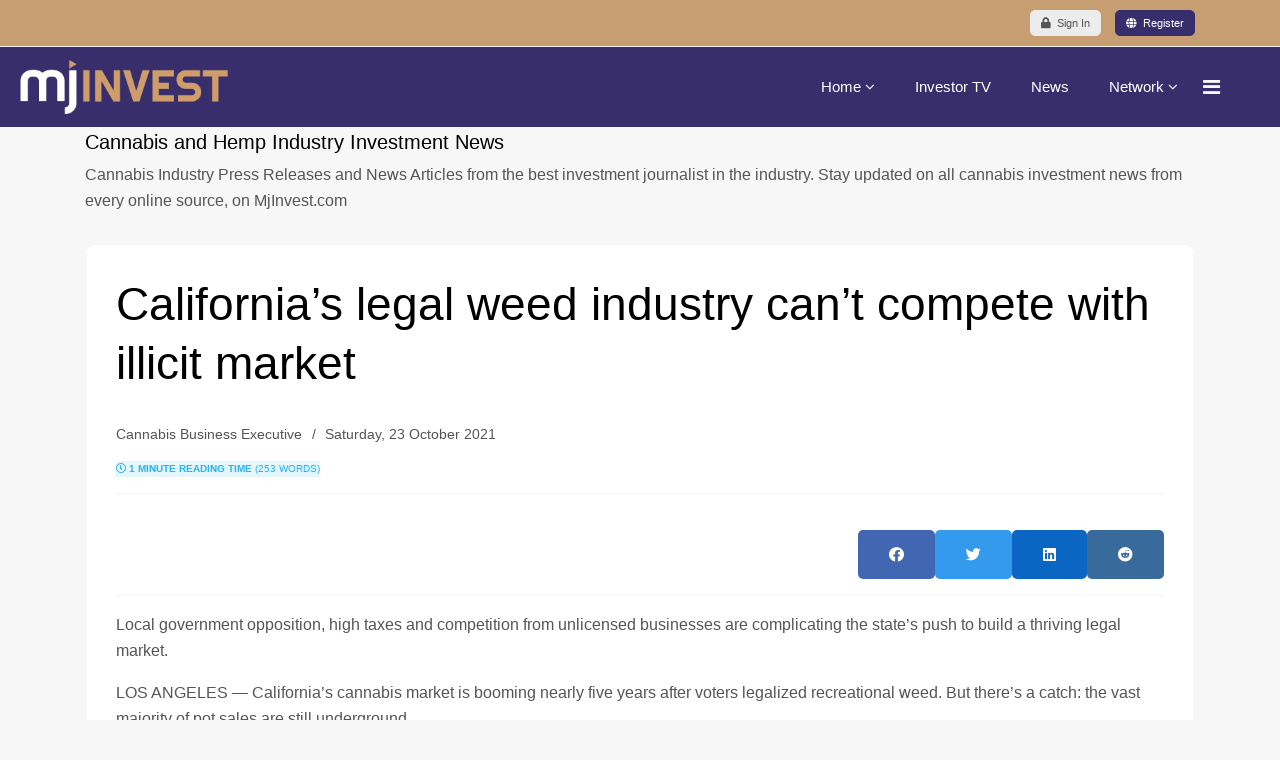

--- FILE ---
content_type: text/html; charset=utf-8
request_url: https://www.mjinvest.com/news/california-s-legal-weed-industry-can-t-compete-with-illicit-market
body_size: 12571
content:

<!doctype html>
<html lang="en">
    <head>
        <meta charset="utf-8">
        <meta name="viewport" content="width=device-width, initial-scale=1, shrink-to-fit=no">
        <link rel="canonical" href="https://www.mjinvest.com/news/california-s-legal-weed-industry-can-t-compete-with-illicit-market">
        <base href="https://www.mjinvest.com/news/california-s-legal-weed-industry-can-t-compete-with-illicit-market" />
	<meta http-equiv="content-type" content="text/html; charset=utf-8" />
	<meta name="keywords" content="Cannabis Business Executive" />
	<meta name="rights" content="Cannabis Business Executive" />
	<meta name="robots" content="max-snippet:-1, max-image-preview:large, max-video-preview:-1" />
	<meta name="twitter:image" content="https://www.mjinvest.com/templates/bold_shine/html/com_easyblog/images/placeholder.png" />
	<meta name="twitter:card" content="summary_large_image" />
	<meta name="twitter:url" content="https://www.mjinvest.com/news/california-s-legal-weed-industry-can-t-compete-with-illicit-market" />
	<meta name="twitter:title" content="California’s legal weed industry can’t compete with illicit market" />
	<meta name="twitter:description" content="Local government opposition, high taxes and competition from unlicensed businesses are complicating the state’s push to build a thriving legal market...." />
	<meta property="og:image" content="https://www.mjinvest.com/templates/bold_shine/html/com_easyblog/images/placeholder-facebook.png" />
	<meta property="og:title" content="California’s legal weed industry can’t compete with illicit market" />
	<meta property="og:description" content="Local government opposition, high taxes and competition from unlicensed businesses are complicating the state’s push to build a thriving legal market...." />
	<meta property="og:type" content="article" />
	<meta property="og:url" content="https://www.mjinvest.com/news/california-s-legal-weed-industry-can-t-compete-with-illicit-market" />
	<meta property="og:site_name" content="MjInvest" />
	<meta name="description" content="Local government opposition, high taxes and competition from unlicensed businesses are complicating the state’s push to build a thriving legal market...." />
		<title>California’s legal weed industry can’t compete with illicit market - Cannabis and Hemp Industry Investment News - MjInvest</title>
	<link href="/news/california-s-legal-weed-industry-can-t-compete-with-illicit-market?format=amp" rel="amphtml" />
	<link href="https://www.mjinvest.com/templates/bold_shine/html/com_easyblog/images/placeholder.png" rel="preload" as="image" />
	<link href="https://twitter.com/mjinvest_com" rel="me" />
	<link href="/images/MjMicro_Logo-ICON.jpg" rel="shortcut icon" type="image/vnd.microsoft.icon" />
	<link href="https://www.mjinvest.com/news/california-s-legal-weed-industry-can-t-compete-with-illicit-market" rel="canonical" />
	<link href="/templates/bold_shine/fonts/ionicons/css/ionicons.css?75b10860b9bc6fe351c524e2e1876a03" rel="stylesheet" type="text/css" />
	<link href="/templates/bold_shine/css/bootstrap.min.css" rel="stylesheet" type="text/css" />
	<link href="/plugins/system/helixultimate/assets/css/system-j3.min.css" rel="stylesheet" type="text/css" />
	<link href="/templates/bold_shine/css/font-awesome.min.css" rel="stylesheet" type="text/css" />
	<link href="/templates/bold_shine/css/template.css" rel="stylesheet" type="text/css" />
	<link href="/templates/bold_shine/css/presets/default.css" rel="stylesheet" type="text/css" />
	<link href="/plugins/system/vembed/vembed.css" rel="stylesheet" type="text/css" />
	<link href="/media/com_easysocial/fonts/font-awesome/css/all.min.css" rel="stylesheet" type="text/css" />
	<link href="/components/com_easysocial/themes/wireframe/styles/style.min.css?5cfbf0b6b56af2b66b1644e130021a44=1" rel="stylesheet" type="text/css" />
	<link href="/templates/bold_shine/html/com_easysocial/css/custom.css" rel="stylesheet" type="text/css" />
	<link href="/media/foundry/css/foundry.min.css?8fa4dfb774b04a24b1ef56f51033d1cb=1" rel="stylesheet" type="text/css" />
	<link href="/media/foundry/css/vendor/fontawesome/css/all.min.css?8fa4dfb774b04a24b1ef56f51033d1cb=1" rel="stylesheet" type="text/css" />
	<link href="/components/com_easyblog/themes/helix/styles/style-6.0.11.min.css" rel="stylesheet" type="text/css" />
	<link href="/media/foundry/css/utilities.min.css?8fa4dfb774b04a24b1ef56f51033d1cb=1" rel="stylesheet" type="text/css" />
	<style type="text/css">
#offcanvas-toggler > .fa:hover, #offcanvas-toggler > .fa:focus, #offcanvas-toggler > .fa:active {
    color: 
    #c79e71;
}
#offcanvas-toggler > .fa {
    color: 
    #f7f7f7;
}
.offcanvas-menu {
    background-color: 
#ce9c69;
}
.offcanvas-menu .offcanvas-inner .sp-module ul > li a, .offcanvas-menu .offcanvas-inner .sp-module ul > li span {
    color: 
    #201548;
}
.sp-megamenu-parent .sp-dropdown .sp-dropdown-inner {
    background: 
    #382e6c;
}
a:hover, a:focus, a:active {
    color: 
    #c79e71;
}
#sp-content {
    padding-top: 2px;
    padding-bottom: 20px;
}
#sp-header {
    border-bottom: 0px solid #362f68;
        border-bottom-color: rgb(242, 242, 242);
        border-bottom-style: solid;
        border-bottom-width: 0px;
    height: 80px;
    left: 0;
    position: relative;
    top: 0;
    width: 100%;
    z-index: 99;
}
#sp-header .logo a {
    color: 
    #000;
    font-size: 24px;
    line-height: 1;
    min-width: 160px;
}
body div#es .es-login .es-login-box__msg-title {
    color: 
#f7f7f7;
font-size: 35px;
font-family: 'Rubik', sans-serif;
font-weight: 800;
line-height: 1;
text-shadow: 0 0 2px
    rgb(0, 0, 0);
}
body div#es .es-login .es-login-box__msg-desc {
    color: 
#fff;
font-size: 24px;
text-shadow: 0 0 2px
    rgb(0, 0, 0);
    opacity: 1.0;
    font-weight: 800;
}
#sp-features .sp-module {
    padding-top: 30px;
}
.btn-primary, .sppb-btn-primary {
    border: 1px solid 
transparent !important;
    border-top-color: transparent;
    border-right-color: transparent;
    border-bottom-color: transparent;
    border-left-color: transparent;
border-radius: 5px;
color:
#fff !important;
display: inline-block;
line-height: 1;
font-weight: 500 !important;
font-size: 15px !important;
font-family: 'Rubik', sans-serif;
padding: 10px 20px !important;
transition: 300ms all;
background:
#c79e71 !important;
border-color:
#f7f7f7 !important;
    border-top-color: 
rgb(247, 247, 247);
border-right-color:
rgb(247, 247, 247);
border-bottom-color:
rgb(247, 247, 247);
border-left-color:
        rgb(247, 247, 247);
    color: #fff !important;
}
.btn-primary:hover, .sppb-btn-primary:hover, .btn-primary:focus, .sppb-btn-primary:focus, .btn-primary:active, .sppb-btn-primary:active {
    background: 
#382e6c !important;
border-color:
#382e6c !important;
color:
    #fff !important;
}
#sp-footer a {
    color: 
    #000;
}
body div#es .btn-es-primary, body div#es .mod-btn-primary {
    color: #fff;
    font-weight: 500 !important;
    font-family: rubik,sans-serif;
    transition: 300ms all;
    background: #382e6c !important;
    border-color: #382e6c !important;
    color: #fff !important;
    white-space: normal;
}
div#eb.easy-masthead .es-image {
    background: linear-gradient(to right,#c79e71,#382e6c);
    height: 275px;
    max-height: 300px;
    overflow: hidden;
}
div#ck .btn-toggle-ckit .btn-toggle-open {
    top: 1px;
    left: 1px;
}
.smw-widget .smw-accordion-container.smw-accordion-container-expanded[data-v-050a923a] {
    box-shadow: 0 0 0 2px #ce9d6a;
}
.btn-secondary {
    border: 1px solid transparent !important;
    border-radius: 5px;
    color: #fff !important;
    display: inline-block;
    line-height: 1;
    font-weight: 600 !important;
    font-size: 15px !important;
    font-family: 'Rubik', sans-serif;
    padding: 16px 30px !important;
    transition: 300ms all;
    background: #c79e71 !important;
    border: 1px solid #c79e71 !important;
    color: #555 !important;
}.logo-image {height:54px;}#sp-top-bar{ background-color:#c79e71;color:#ffffff; }#sp-top-bar a{color:#ffffff;}#sp-top-bar a:hover{color:#ffffff;}#sp-header{ background-color:#382e6c;color:#ffffff;padding:0px 40px 0px 20px; }#sp-header a{color:#ffffff;}
	</style>
	<script type="application/json" class="joomla-script-options new">{"csrf.token":"dc6322b2bdae7ba6bf2c8237b0628846","system.paths":{"root":"","base":""},"fd.options":{"rootUrl":"https:\/\/www.mjinvest.com","environment":"production","version":"1.1.17","token":"dc6322b2bdae7ba6bf2c8237b0628846","scriptVersion":"8fa4dfb774b04a24b1ef56f51033d1cb=1","scriptVersioning":true,"isMobile":false},"data":{"breakpoints":{"tablet":991,"mobile":480},"header":{"stickyOffset":"100"}}}</script>
	<script src="/media/jui/js/jquery.min.js?75b10860b9bc6fe351c524e2e1876a03" type="text/javascript"></script>
	<script src="/media/jui/js/jquery-noconflict.js?75b10860b9bc6fe351c524e2e1876a03" type="text/javascript"></script>
	<script src="/media/jui/js/jquery-migrate.min.js?75b10860b9bc6fe351c524e2e1876a03" type="text/javascript"></script>
	<script src="/media/system/js/core.js?75b10860b9bc6fe351c524e2e1876a03" type="text/javascript"></script>
	<script src="/media/foundry/scripts/core.min.js?8fa4dfb774b04a24b1ef56f51033d1cb=1" type="text/javascript"></script>
	<script src="/templates/bold_shine/js/popper.min.js" type="text/javascript"></script>
	<script src="/templates/bold_shine/js/bootstrap.min.js" type="text/javascript"></script>
	<script src="/templates/bold_shine/js/main.js" type="text/javascript"></script>
	<script type="text/javascript">
template="bold_shine";
	</script>
	<!--googleoff: index-->
<script type="text/javascript">
window.ezb = window.eb = {
	"environment": "production",
	"rootUrl": "https://www.mjinvest.com",
	"ajaxUrl": "https://www.mjinvest.com/?option=com_easyblog&lang=&Itemid=1008",
	"token": "dc6322b2bdae7ba6bf2c8237b0628846",
	"mobile": false,
	"ios": false,
	"locale": "en-GB",
	"momentLang": "en-gb",
	"direction": "ltr",
	"appearance": "light",
	"version": "e7b966374310958f4d3ddc4b41d30bc2",
	"scriptVersioning": true
};
</script>
<!--googleon: index-->
	<script src="/media/com_easyblog/scripts/site-6.0.11.min.js"></script>
	<style type="text/css">#eb .eb-header .eb-toolbar,#eb .eb-toolbar__search { background-color:#d69b60;}#eb .eb-header .eb-toolbar,#eb .eb-toolbar__item--search,#eb .eb-toolbar__search .o-select-group .form-control {border-color:#d69b60; }#eb .eb-toolbar__search-close-btn > a,#eb .eb-toolbar__search-close-btn > a:hover,#eb .eb-toolbar__search-close-btn > a:focus,#eb .eb-toolbar__search-close-btn > a:active,#eb .eb-header .eb-toolbar .eb-toolbar__search-input,#eb .eb-header .eb-toolbar .o-nav__item .eb-toolbar__link,#eb .eb-toolbar__search .o-select-group .form-control,#eb .eb-toolbar .btn-search-submit { color:#333468 !important; }#eb .eb-toolbar__search .o-select-group__drop {color:#333468;}#eb .eb-toolbar__search .o-select-group,#eb .eb-header .eb-toolbar .o-nav__item.is-active .eb-toolbar__link,#eb .eb-header .eb-toolbar .o-nav__item .eb-toolbar__link:hover,#eb .eb-header .eb-toolbar .o-nav__item .eb-toolbar__link:focus,#eb .eb-header .eb-toolbar .o-nav__item .eb-toolbar__link:active { background-color:#ffffff; }#eb .eb-toolbar__link.has-composer,#eb .eb-toolbar .btn-search-submit {background-color:#ffffff !important; }#eb .eb-reading-progress {background:#382d6b !important;color:#dedede !important;}#eb .eb-reading-progress::-webkit-progress-bar {background:#382d6b !important;}#eb .eb-reading-progress__container {background-color:#382d6b !important;}#eb .eb-reading-progress::-moz-progress-bar {background:#dedede !important;}#eb .eb-reading-progress::-webkit-progress-value {background:#dedede !important;}#eb .eb-reading-progress__bar {background:#dedede !important;}#eb .ebd-block[data-type="text"] p,#eb [data-blog-post-content] p {font-size:13px;line-height:1.2;}</style>
	<!--googleoff: index-->
<script>
window.es = {
	"environment": "production",
	"rootUrl": "https://www.mjinvest.com",
	"ajaxUrl": "https://www.mjinvest.com/?option=com_easysocial&lang=&Itemid=1008",
	"baseUrl": "https://www.mjinvest.com/index.php?option=com_easysocial&lang=none&Itemid=1008",
	"locationLanguage": "en-GB",
	"gmapsApiKey": "AIzaSyBEox4J_HDb9bxZHkQz4GoVZcK_PL_ZE64",
	"requireGmaps": false,
	"token": "dc6322b2bdae7ba6bf2c8237b0628846",
	"mobile": false,
	"appendTitle": "after",
	"siteName": "MjInvest",
	"locale": "en-GB",
	"momentLang": "en-gb",
	"direction": "ltr",
	"ios": false,
	"android": false,
	"tablet": false,
	"isHttps": true,
	"version": "5cfbf0b6b56af2b66b1644e130021a44",
	"scriptVersioning": true
};
</script>
<!--googleon: index-->
	<script src="/media/com_easysocial/scripts/site-4.0.14.min.js"></script>
	<style type="text/css">
/* Max width specific stream elements due to it will affect vertical spaces. */
/*
#es .es-stream-preview .es-photos,
#es .es-stream-embed.is-link,
#es .es-stream-embed.is-ads,
#es .es-stream-embed.is-video {
	max-width: 640px;
}
*/
#es .es-mobile-filter-slider .is-active .es-mobile-filter-slider__btn,
#es .es-mobile-filter-slider .is-active .es-mobile-filter-slider__btn:focus,
#es .es-mobile-filter-slider .is-active .es-mobile-filter-slider__btn:active,
#es .es-story-privacy .es-privacy .es-privacy-toggle,
#es .btn-es-primary {

	background: #cc9c6e !important;
	color: #ffffff !important;
	border-color: rgba(204,156,110, 0) !important;
}

#es .es-mobile-filter-slider .is-active .es-mobile-filter-slider__btn:hover,

#es .es-story-privacy .es-privacy .es-privacy-toggle:hover,
#es .es-story-privacy .es-privacy .es-privacy-toggle:focus,
#es .es-story-privacy .es-privacy .es-privacy-toggle:active,
#es .btn-es-primary:hover,
#es .btn-es-primary:active,
#es .btn-es-primary:focus {
	background-color: #bb7d42 !important;
}



/** Danger **/
#es .btn-es-danger {
	background: #f65b5b !important;
	color: #ffffff !important;
	border-color: rgba(246,91,91, 0) !important;
}

#es .btn-es-danger:hover,
#es .btn-es-danger:active,
#es .btn-es-danger:focus {
	background-color: #f32121 !important;
}

#es .btn-es-danger-o:hover, #es .btn-es-danger-o:active, #es .btn-es-danger-o {
	color: #f65b5b !important;
}

/** Default **/
#es .es-mobile-filter-slider__btn,
#es .btn-es-default {
	background: #ffffff !important;
	color: #333333 !important;
	border: 1px solid rgba(51,51,51, 0.2) !important;
}

#es .btn-es-default-o,
#es .btn-es-default-o:hover,
#es .btn-es-default-o:active,
#es .btn-es-default-o:focus {
	background: #ffffff !important;
	color: #333333 !important;
}

/** Success **/
#es .btn-es-success {
	background: #072b78 !important;
	color: #ffffff !important;
	border-color: rgba(7,43,120, 0) !important;
}

#es .btn-es-success:hover,
#es .btn-es-success:active,
#es .btn-es-success:focus {
	background-color: #04163e !important;
}

#es .btn-es-success-o,
#es .btn-es-success-o:hover,
#es .btn-es-success-o:active,
#es .btn-es-success-o:focus {
	color: #072b78 !important;
}


#es .es-stream .es-stream-content.es-story--bg-1 a,
#es .es-stream .es-stream-content.es-story--bg-1 a:hover,
#es .es-stream .es-stream-content.es-story--bg-1 a:focus {
	font-weight: 700;
	text-decoration: underline;
	color: #000000 !important;
}

#es .es-stream .es-stream-content.es-story--bg-1 {
	line-height: 1.5;
	min-height: 40px;
	text-align: center;
	font-size: 20px;
	font-weight: bold;
	border-radius: 4px;
}

#es .es-stream .es-stream-content.es-story--bg-1 .es-stream-info-meta {
	font-size: 16px;
	font-weight: normal;
}

#es .es-story--bg-1 .es-story-panel-contents .es-story-panel-content {
	color: #000000 !important;
}

#es .es-story--bg-1 .es-story-textfield {
	font-size: 20px;
	line-height: 1.5;
	font-weight: 700;
}

#es .es-story--bg-1 .es-story-textfield,
#es .es-story--bg-1 {
	color: #000000 !important;

	
		background-image: -webkit-linear-gradient(left, #FFD1CD 0%, #D5FFFA 100%) !important;
	background-image: -o-linear-gradient(left, #FFD1CD 0%, #D5FFFA 100%) !important;
	background-image: linear-gradient(to right, #FFD1CD 0%, #D5FFFA 100%) !important;
	background-repeat: repeat-x !important;
	}
#es .es-story--bg-1 .es-story-meta,
#es .es-story--bg-1 .es-stream-info-meta {
	color: #000000 !important;
}
#es .es-story--bg-1 .es-story-textfield::-webkit-input-placeholder {
	color: #000000 !important;
	opacity: .7 !important;
}
#es .es-story--bg-1 .es-story-textfield::-moz-placeholder {
	color: #000000 !important;
	opacity: .7 !important;
}
#es .es-story--bg-1 .es-story-textfield:-ms-input-placeholder {
	color: #000000 !important;
	opacity: .7 !important;
}
#es .es-story--bg-1 .es-story-textfield:-moz-placeholder {
	color: #000000 !important;
	opacity: .7 !important;
}

#es .es-stream .es-stream-content.es-story--bg-2 a,
#es .es-stream .es-stream-content.es-story--bg-2 a:hover,
#es .es-stream .es-stream-content.es-story--bg-2 a:focus {
	font-weight: 700;
	text-decoration: underline;
	color: #000000 !important;
}

#es .es-stream .es-stream-content.es-story--bg-2 {
	line-height: 1.5;
	min-height: 40px;
	text-align: center;
	font-size: 20px;
	font-weight: bold;
	border-radius: 4px;
}

#es .es-stream .es-stream-content.es-story--bg-2 .es-stream-info-meta {
	font-size: 16px;
	font-weight: normal;
}

#es .es-story--bg-2 .es-story-panel-contents .es-story-panel-content {
	color: #000000 !important;
}

#es .es-story--bg-2 .es-story-textfield {
	font-size: 20px;
	line-height: 1.5;
	font-weight: 700;
}

#es .es-story--bg-2 .es-story-textfield,
#es .es-story--bg-2 {
	color: #000000 !important;

	
		background-image: -webkit-linear-gradient(left, #FFAFBC 0%, #FFC3A0 100%) !important;
	background-image: -o-linear-gradient(left, #FFAFBC 0%, #FFC3A0 100%) !important;
	background-image: linear-gradient(to right, #FFAFBC 0%, #FFC3A0 100%) !important;
	background-repeat: repeat-x !important;
	}
#es .es-story--bg-2 .es-story-meta,
#es .es-story--bg-2 .es-stream-info-meta {
	color: #000000 !important;
}
#es .es-story--bg-2 .es-story-textfield::-webkit-input-placeholder {
	color: #000000 !important;
	opacity: .7 !important;
}
#es .es-story--bg-2 .es-story-textfield::-moz-placeholder {
	color: #000000 !important;
	opacity: .7 !important;
}
#es .es-story--bg-2 .es-story-textfield:-ms-input-placeholder {
	color: #000000 !important;
	opacity: .7 !important;
}
#es .es-story--bg-2 .es-story-textfield:-moz-placeholder {
	color: #000000 !important;
	opacity: .7 !important;
}

#es .es-stream .es-stream-content.es-story--bg-3 a,
#es .es-stream .es-stream-content.es-story--bg-3 a:hover,
#es .es-stream .es-stream-content.es-story--bg-3 a:focus {
	font-weight: 700;
	text-decoration: underline;
	color: #FFFFFF !important;
}

#es .es-stream .es-stream-content.es-story--bg-3 {
	line-height: 1.5;
	min-height: 40px;
	text-align: center;
	font-size: 20px;
	font-weight: bold;
	border-radius: 4px;
}

#es .es-stream .es-stream-content.es-story--bg-3 .es-stream-info-meta {
	font-size: 16px;
	font-weight: normal;
}

#es .es-story--bg-3 .es-story-panel-contents .es-story-panel-content {
	color: #FFFFFF !important;
}

#es .es-story--bg-3 .es-story-textfield {
	font-size: 20px;
	line-height: 1.5;
	font-weight: 700;
}

#es .es-story--bg-3 .es-story-textfield,
#es .es-story--bg-3 {
	color: #FFFFFF !important;

	
		background-image: -webkit-linear-gradient(left, #DFAFFD 0%, #4E6FFB 100%) !important;
	background-image: -o-linear-gradient(left, #DFAFFD 0%, #4E6FFB 100%) !important;
	background-image: linear-gradient(to right, #DFAFFD 0%, #4E6FFB 100%) !important;
	background-repeat: repeat-x !important;
	}
#es .es-story--bg-3 .es-story-meta,
#es .es-story--bg-3 .es-stream-info-meta {
	color: #FFFFFF !important;
}
#es .es-story--bg-3 .es-story-textfield::-webkit-input-placeholder {
	color: #FFFFFF !important;
	opacity: .7 !important;
}
#es .es-story--bg-3 .es-story-textfield::-moz-placeholder {
	color: #FFFFFF !important;
	opacity: .7 !important;
}
#es .es-story--bg-3 .es-story-textfield:-ms-input-placeholder {
	color: #FFFFFF !important;
	opacity: .7 !important;
}
#es .es-story--bg-3 .es-story-textfield:-moz-placeholder {
	color: #FFFFFF !important;
	opacity: .7 !important;
}

#es .es-stream .es-stream-content.es-story--bg-4 a,
#es .es-stream .es-stream-content.es-story--bg-4 a:hover,
#es .es-stream .es-stream-content.es-story--bg-4 a:focus {
	font-weight: 700;
	text-decoration: underline;
	color: #000000 !important;
}

#es .es-stream .es-stream-content.es-story--bg-4 {
	line-height: 1.5;
	min-height: 40px;
	text-align: center;
	font-size: 20px;
	font-weight: bold;
	border-radius: 4px;
}

#es .es-stream .es-stream-content.es-story--bg-4 .es-stream-info-meta {
	font-size: 16px;
	font-weight: normal;
}

#es .es-story--bg-4 .es-story-panel-contents .es-story-panel-content {
	color: #000000 !important;
}

#es .es-story--bg-4 .es-story-textfield {
	font-size: 20px;
	line-height: 1.5;
	font-weight: 700;
}

#es .es-story--bg-4 .es-story-textfield,
#es .es-story--bg-4 {
	color: #000000 !important;

	
		background-image: -webkit-linear-gradient(left, #87FCC4 0%, #EBE7B3 100%) !important;
	background-image: -o-linear-gradient(left, #87FCC4 0%, #EBE7B3 100%) !important;
	background-image: linear-gradient(to right, #87FCC4 0%, #EBE7B3 100%) !important;
	background-repeat: repeat-x !important;
	}
#es .es-story--bg-4 .es-story-meta,
#es .es-story--bg-4 .es-stream-info-meta {
	color: #000000 !important;
}
#es .es-story--bg-4 .es-story-textfield::-webkit-input-placeholder {
	color: #000000 !important;
	opacity: .7 !important;
}
#es .es-story--bg-4 .es-story-textfield::-moz-placeholder {
	color: #000000 !important;
	opacity: .7 !important;
}
#es .es-story--bg-4 .es-story-textfield:-ms-input-placeholder {
	color: #000000 !important;
	opacity: .7 !important;
}
#es .es-story--bg-4 .es-story-textfield:-moz-placeholder {
	color: #000000 !important;
	opacity: .7 !important;
}

#es .es-stream .es-stream-content.es-story--bg-5 a,
#es .es-stream .es-stream-content.es-story--bg-5 a:hover,
#es .es-stream .es-stream-content.es-story--bg-5 a:focus {
	font-weight: 700;
	text-decoration: underline;
	color: #FFFFFF !important;
}

#es .es-stream .es-stream-content.es-story--bg-5 {
	line-height: 1.5;
	min-height: 40px;
	text-align: center;
	font-size: 20px;
	font-weight: bold;
	border-radius: 4px;
}

#es .es-stream .es-stream-content.es-story--bg-5 .es-stream-info-meta {
	font-size: 16px;
	font-weight: normal;
}

#es .es-story--bg-5 .es-story-panel-contents .es-story-panel-content {
	color: #FFFFFF !important;
}

#es .es-story--bg-5 .es-story-textfield {
	font-size: 20px;
	line-height: 1.5;
	font-weight: 700;
}

#es .es-story--bg-5 .es-story-textfield,
#es .es-story--bg-5 {
	color: #FFFFFF !important;

	
		background-image: -webkit-linear-gradient(left, #ED9286 0%, #D73E68 100%) !important;
	background-image: -o-linear-gradient(left, #ED9286 0%, #D73E68 100%) !important;
	background-image: linear-gradient(to right, #ED9286 0%, #D73E68 100%) !important;
	background-repeat: repeat-x !important;
	}
#es .es-story--bg-5 .es-story-meta,
#es .es-story--bg-5 .es-stream-info-meta {
	color: #FFFFFF !important;
}
#es .es-story--bg-5 .es-story-textfield::-webkit-input-placeholder {
	color: #FFFFFF !important;
	opacity: .7 !important;
}
#es .es-story--bg-5 .es-story-textfield::-moz-placeholder {
	color: #FFFFFF !important;
	opacity: .7 !important;
}
#es .es-story--bg-5 .es-story-textfield:-ms-input-placeholder {
	color: #FFFFFF !important;
	opacity: .7 !important;
}
#es .es-story--bg-5 .es-story-textfield:-moz-placeholder {
	color: #FFFFFF !important;
	opacity: .7 !important;
}


</style>
	<!-- Start: Google Structured Data -->
			
<script type="application/ld+json" data-type="gsd">
{
    "@context": "https://schema.org",
    "@type": "BreadcrumbList",
    "itemListElement": [
        {
            "@type": "ListItem",
            "position": 1,
            "name": "Companies",
            "item": "https://www.mjinvest.com/"
        },
        {
            "@type": "ListItem",
            "position": 2,
            "name": "News",
            "item": "https://www.mjinvest.com/news"
        },
        {
            "@type": "ListItem",
            "position": 3,
            "name": "California’s legal weed industry can’t compete with illicit market",
            "item": "https://www.mjinvest.com/news/california-s-legal-weed-industry-can-t-compete-with-illicit-market"
        }
    ]
}
</script>

<script type="application/ld+json" data-type="gsd">
{
    "@context": "https://schema.org",
    "@type": "Article",
    "mainEntityOfPage": {
        "@type": "WebPage",
        "@id": "https://www.mjinvest.com/news/california-s-legal-weed-industry-can-t-compete-with-illicit-market"
    },
    "headline": "California’s legal weed industry can’t compete with illicit market",
    "description": "Local government opposition, high taxes and competition from unlicensed businesses are complicating the state’s push to build a thriving legal market....",
    "image": {
        "@type": "ImageObject",
        "url": "https://www.mjinvest.com/templates/bold_shine/html/com_easyblog/images/placeholder.png"
    },
    "publisher": {
        "@type": "Organization",
        "name": "MjInvest",
        "logo": {
            "@type": "ImageObject",
            "url": "https://www.mjinvest.com/images/Mjinvest_Logo-purple.png"
        }
    },
    "datePublished": "2021-10-23T22:06:51-06:00",
    "dateCreated": "2021-10-23T22:06:51-06:00",
    "dateModified": "2021-10-23T22:30:05-06:00"
}
</script>
			<!-- End: Google Structured Data -->
<!-- Global site tag (gtag.js) - Google Analytics -->
<script async src="https://www.googletagmanager.com/gtag/js?id=UA-157529131-1"></script>
<script>
  window.dataLayer = window.dataLayer || [];
  function gtag(){dataLayer.push(arguments);}
  gtag('js', new Date());

  gtag('config', 'UA-157529131-1');
</script>


<!-- Global site tag (gtag.js) - Google Ads: 747793109 -->
<script async src="https://www.googletagmanager.com/gtag/js?id=AW-747793109"></script>
<script>
  window.dataLayer = window.dataLayer || [];
  function gtag(){dataLayer.push(arguments);}
  gtag('js', new Date());

  gtag('config', 'AW-747793109');
</script>

<script src="https://cdn.onesignal.com/sdks/OneSignalSDK.js" async=""></script>
<script>
  var OneSignal = window.OneSignal || [];
  OneSignal.push(function() {
    OneSignal.init({
      appId: "5d06ca2e-a8bb-440b-a6c3-7ab1d25a3f22",
    });
  });
</script>

     
    <script src="https://cdnjs.cloudflare.com/ajax/libs/jquery/3.3.1/jquery.min.js"></script>
          
<script type="text/javascript">
	function clickExplorer() {
		if( document.all ) {
			//alert('This information, code and content is copyrighted.  Any attempt to hack, copy or steal information from this website and application is a federal offence.  Criminal copyright infringement is a felony and can be punished by five years in prison. 17 U.S.C. § 506(a).  Any person(s) attempting to copy from MjInvest will have their IP Address reported to the U.S. FBI (Federal Bureau of Investigation)');
		}
		return false;
	}
	function clickOther(e) {
		if( document.layers || ( document.getElementById && !document.all ) ) {
			if ( e.which == 2 || e.which == 3 ) {
				//alert('This information, code and content is copyrighted.  Any attempt to hack, copy or steal information from this website and application is a federal offence.  Criminal copyright infringement is a felony and can be punished by five years in prison. 17 U.S.C. § 506(a).  Any person(s) attempting to copy from MjInvest will have their IP Address reported to the U.S. FBI (Federal Bureau of Investigation)');
				return false;
			}
		}
	}
	if( document.layers ) {
		document.captureEvents( Event.MOUSEDOWN );
		document.onmousedown=clickOther;
	}
	else {
		document.onmouseup = clickOther;
		document.oncontextmenu = clickExplorer;
	}
</script>
</head>
    <body class="site helix-ultimate hu com_easyblog com-easyblog view-entry layout-default task-none itemid-1008 en-gb ltr sticky-header layout-fluid offcanvas-init offcanvs-position-right">
    
    <div class="body-wrapper">
        <div class="body-innerwrapper">
                        
<section id="sp-top-bar" >

						<div class="container">
				<div class="container-inner">
			
	
<div class="row">
	<div id="sp-topbar-right" class="col-lg-12 "><div class="sp-column "><div class="sp-module "><div class="sp-module-content"><div id="es" class="mod-es mod-es-dropdown-menu ">
			<a href="javascript:void(0);" class="btn btn-es-default-o btn-sm"
			data-module-dropdown-login-wrapper
			data-popbox=""
			data-popbox-id="es"
			data-popbox-component="popbox--navbar"
			data-popbox-type="navbar-signin"
			data-popbox-toggle="click"
			data-popbox-target=".mod-popbox-dropdown"
			data-popbox-position="bottom"
			data-popbox-collision="flip"
			data-popbox-offset="10"
			rel="nofollow"
		>
			<i class="fa fa-lock"></i>&nbsp; Sign In		</a>

				<a href="/mji/registration" class="btn btn-es-primary btn-sm">
			<i class="fa fa-globe"></i>&nbsp; Register		</a>
		
		<div data-module-dropdown-login class="mod-popbox-dropdown" style="display:none;">
			<div class="popbox-dropdown">
				<div class="popbox-dropdown__hd">
					<div class="o-flag o-flag--rev">
						<div class="o-flag__body">
							<div class="popbox-dropdown__title">Sign In</div>
						</div>
					</div>
				</div>

				<div class="popbox-dropdown__bd">
					<form action="/news" method="post" class="popbox-dropdown-signin">

						<div class="o-form-group o-form-group--float">
	
	<input type="text"
	name="username"
	id="es-username"	class="o-form-control o-float-label__input "
	value=""
		autocomplete="off" />
	<label class="o-control-label" for="es-username">Your email address</label>
</div>

						<div class="o-form-group o-form-group--float">
	
	<input type="password" 
	name="password" 
	id="es-password"	class="o-form-control o-float-label__input " 
	value="" 
		autocomplete="off" />	<label class="o-control-label" for="es-password">Your password</label>
</div>

						
						<div class="o-row">
							<div class="o-col o-col--8" >
								<div class="o-checkbox">
									<input type="checkbox" name="remember" id="es-mod-remember" checked="checked" />
									<label for="es-mod-remember">Remember me</label>
								</div>
							</div>
							<div class="o-col">
								<button class="btn btn-es-primary t-lg-pull-right" data-login-submit>Login</button>
							</div>
						</div>

												<div class="popbox-dropdown__social t-lg-mt--md">
														<div class="t-text--center t-lg-mt--md">
								<span data-oauth-login>
	<a href="#" class="btn btn-es-default-o btn-es-google btn-sm btn-block"
		data-oauth-login-button
		data-url="/mji/registration/oauthRequestToken/google?callback=aHR0cHM6Ly93d3cubWppbnZlc3QuY29tL21qaS9yZWdpc3RyYXRpb24vb2F1dGhEaWFsb2cvZ29vZ2xlP3JldHVybj1hVzVrWlhndWNHaHdQMjl3ZEdsdmJqMWpiMjFmWldGemVYTnZZMmxoYkNaMmFXVjNQV1JoYzJoaWIyRnlaQ1pKZEdWdGFXUTlNVEkx"
		data-popup="1"
	>
		<img src="https://www.mjinvest.com/media/com_easysocial/images/logo-google.svg" alt="" width="16" height="16">&nbsp; Sign in with Google	</a>
</span>
							</div>
													</div>
						
						<input type="hidden" name="option" value="com_easysocial" />
						<input type="hidden" name="controller" value="account" />
						<input type="hidden" name="task" value="login" />
						<input type="hidden" name="return" value="aW5kZXgucGhwP29wdGlvbj1jb21fZWFzeXNvY2lhbCZ2aWV3PWRhc2hib2FyZCZJdGVtaWQ9MTI1" />
						<input type="hidden" name="dc6322b2bdae7ba6bf2c8237b0628846" value="1" />
					</form>
				</div>

				<div class="popbox-dropdown__ft">
					<ul class="g-list-inline g-list-inline--dashed t-text--center">
												<li>
							<a href="/forgot-password" class="popbox-dropdown__note">
								I forgot my password							</a>
						</li>
					</ul>

				</div>
			</div>
		</div>
	</div>
</div></div></div></div></div>
							</div>
			</div>
			
</section>
<header id="sp-header" >

				
	
<div class="row">
	<div id="sp-logo" class="col-4 col-sm-4 col-md-4 col-lg-3 col-xl-4 "><div class="sp-column  d-flex align-items-center"><div class="logo"><a href="/"><img class="logo-image d-none d-lg-inline-block" src="/images/Mjinvest_Logo.png" alt="MjInvest"><img class="logo-image-phone d-inline-block d-lg-none" src="/images/Mjinvest_Logo.png" alt="MjInvest"></a></div></div></div><div id="sp-menu" class="col-8 col-sm-8 col-md-8 col-lg-9 col-xl-8 "><div class="sp-column  d-flex align-items-center justify-content-end"><nav class="sp-megamenu-wrapper" role="navigation"><a id="offcanvas-toggler" aria-label="Navigation" class="offcanvas-toggler-right" href="#"><i class="fa fa-bars" aria-hidden="true" title="Navigation"></i></a><ul class="sp-megamenu-parent menu-animation-zoom d-none d-lg-block"><li class="sp-menu-item sp-has-child"><a   href="https://www.mjinvest.com/" title="MjInvest Cannabis Investor Network"  >Home</a><div class="sp-dropdown sp-dropdown-main sp-menu-right" style="width: 240px;"><div class="sp-dropdown-inner"><ul class="sp-dropdown-items"><li class="sp-menu-item sp-has-child"><span  class=" sp-menu-heading"  >IR/PR Services</span><div class="sp-dropdown sp-dropdown-sub sp-menu-right" style="width: 240px;"><div class="sp-dropdown-inner"><ul class="sp-dropdown-items"><li class="sp-menu-item"><a   href="/example-commercials" title="Investor Commercials"  >Investor Commercials</a></li><li class="sp-menu-item"><a   href="/video-investor-relation-services" title="Mj Connect"  >Exclusive Interviews</a></li></ul></div></div></li><li class="sp-menu-item"><a  rel="noopener noreferrer" href="https://www.HempTalk.com" target="_blank"  >HempTalk.com</a></li><li class="sp-menu-item"><a  rel="noopener noreferrer" href="https://www.mjlink.com" target="_blank"  >MjLink.com</a></li><li class="sp-menu-item"><a  rel="noopener noreferrer" href="https://www.weedlife.com" target="_blank"  >WeedLife.com</a></li></ul></div></div></li><li class="sp-menu-item"><a   href="https://www.mjinvest.com/videos"  >Investor TV</a></li><li class="sp-menu-item current-item active"><a aria-current="page"  href="https://www.mjinvest.com/news"  >News</a></li><li class="sp-menu-item sp-has-child"><a   href="https://www.mjinvest.com/mji" title="MjInvest Network"  >Network</a><div class="sp-dropdown sp-dropdown-main sp-menu-right" style="width: 240px;"><div class="sp-dropdown-inner"><ul class="sp-dropdown-items"><li class="sp-menu-item"><a   href="https://www.mjinvest.com/mji/investor-events" title="Investor Events"  >Investor Events</a></li></ul></div></div></li></ul></nav><a id="offcanvas-toggler"  aria-label="Navigation" title="Navigation"  class="offcanvas-toggler-secondary offcanvas-toggler-right d-flex align-items-center" href="#"><div class="burger-icon"><span></span><span></span><span></span></div></a></div></div></div>
				
</header>
<section id="sp-content" >

										<div class="container">
					<div class="container-inner">
						
	
<div class="row">
	
<main id="sp-component" class="col-lg-12 ">
	<div class="sp-column ">
		<div id="system-message-container">
	</div>


		
		<div id="eb" class="eb-component eb-helix eb-view-entry eb-layout-default 			si-theme--light
												 is-desktop								">
	<div class="eb-container" data-eb-container>

		<div class="eb-container__main">
			<div class="eb-content">
				
								<div class="eb-headers">
											
												
						<div class="eb-header">
														<div class="eb-brand">
																	<h2 class="eb-brand-name reset-heading">Cannabis and Hemp Industry Investment News</h2>
								
								
																	<div class="eb-brand-bio">Cannabis Industry Press Releases and News Articles from the best investment journalist in the industry.  Stay updated on all cannabis investment news from every online source, on MjInvest.com</div>
															</div>
													</div>

						
																	
									</div>
				
				
									<div class="eb-template" data-name="site/layout/image/popup">
	<div id="eb" class="eb-image-popup">
		<div class="eb-image-popup-header">
			<div class="eb-image-popup-close-button"><i class="fdi fa fa-times"></i></div>
		</div>
		<div class="eb-image-popup-container"></div>
		<div class="eb-image-popup-footer">
			<div class="eb-image-popup-thumbs"></div>
		</div>
		<div class="eb-loader-o size-lg"></div>
	</div>
</div>
<div class="eb-template" data-name="site/layout/image/popup/thumb">
	<div class="eb-image-popup-thumb"><div></div></div>
</div>
					<div class="eb-template" data-name="site/layout/image/container">
	<div class="eb-image">
		<div class="eb-image-figure">
			<a class="eb-image-viewport"></a>
		</div>
		<div class="eb-image-caption"><span></span></div>
	</div>
</div>
				
				<div data-eb-posts>
	<div data-eb-posts-wrapper>
		<div data-eb-post-section data-url="https://www.mjinvest.com/news/california-s-legal-weed-industry-can-t-compete-with-illicit-market" data-page-title="California’s legal weed industry can’t compete with illicit market - Cannabis and Hemp Industry Investment News - MjInvest" data-permalink="/news/california-s-legal-weed-industry-can-t-compete-with-illicit-market" data-post-title="California’s legal weed industry can’t compete with illicit market">
	<div class="eb-adsense-head clearfix">
			</div>

	<div data-blog-post>

				<div class="eb-reading-progress-sticky hide" data-eb-spy="affix" data-offset-top="240">
			<progress value="0" max="100" class="eb-reading-progress" data-blog-reading-progress style="top:0px">
				<div class="eb-reading-progress__container">
					<span class="eb-reading-progress__bar"></span>
				</div>
			</progress>
		</div>
		
		<div id="entry-3392" class="article-details" data-blog-posts-item data-id="3392" data-uid="3392.4831">

			<div data-blog-reading-container>
				
				
				
				
				
				<div class="article-header">
											<h1 id="title-3392" class="eb-entry-title reset-heading  ">
	California’s legal weed industry can’t compete with illicit market</h1>
					
									</div>

				<div class="article-info">
					
											<span class="category-name" title="Category: Blog">
														<span><a href="/news/categories/cannabis-business-executive-cannabis-and-marijuana-industry-news">Cannabis Business Executive</a></span>
													</span>
					
										<span class="published">
						<time class="" datetime="2021-10-23">
							Saturday, 23 October 2021						</time>
					</span>
					
					
									</div>

				
								<div class="eb-post-state">
											<div class="eb-post-state__item">
	<div class="eb-reading-indicator">
		<span class="eb-reading-indicator__icon"><i class="fdi far fa-clock"></i></span>
		<span class="eb-reading-indicator__time">1 minute reading time</span>
		<span class="eb-reading-indicator__count">(253 words)</span>
	</div>
</div>
					
									</div>
				
								<div class="article-ratings-social-share d-flex justify-content-end">
					
										<div>
						<div class="article-social-share">
							<div class="social-share-icon">
								<div class="eb-shares eb-shares--without-name eb-shares--without-counter mt-20" data-eb-bookmarks>
			<a href="javascript:void(0);" class="btn btn-eb-facebook   " data-bookmarks-button data-url="https://www.facebook.com/sharer/sharer.php?u=https%3A%2F%2Fwww.mjinvest.com%2Fnews%2Fcalifornia-s-legal-weed-industry-can-t-compete-with-illicit-market">

		<i class="fdi fab fa-facebook"></i>
	
	
	</a>
			<a href="javascript:void(0);" class="btn btn-eb-twitter   " data-bookmarks-button data-url="https://twitter.com/intent/tweet?url=https%3A%2F%2Fwww.mjinvest.com%2Fnews%2Fcalifornia-s-legal-weed-industry-can-t-compete-with-illicit-market&amp;text=California%E2%80%99s+legal+weed+industry+can%E2%80%99t+compete+with+illicit+market&via=mjinvest_com">

		<i class="fdi fab fa-twitter"></i>
	
	
	</a>
			<a href="javascript:void(0);" class="btn btn-eb-linkedin   " data-bookmarks-button data-url="https://linkedin.com/shareArticle?mini=true&url=https%3A%2F%2Fwww.mjinvest.com%2Fnews%2Fcalifornia-s-legal-weed-industry-can-t-compete-with-illicit-market">

		<i class="fdi fab fa-linkedin"></i>
	
	
	</a>
			<a href="javascript:void(0);" class="btn btn-eb-reddit   " data-bookmarks-button data-url="https://reddit.com/submit?url=https%3A%2F%2Fwww.mjinvest.com%2Fnews%2Fcalifornia-s-legal-weed-industry-can-t-compete-with-illicit-market">

		<i class="fdi fab fa-reddit"></i>
	
	
	</a>
	</div>
							</div>
						</div>
					</div>
									</div>
				

				

				<div itemprop="articleBody" class="eb-entry-body type-standard clearfix">
					<div class="eb-entry-article clearfix" data-blog-content>

						
						
						


<div>
<p>Local government opposition, high taxes and competition from unlicensed businesses are complicating the state’s push to build a thriving legal market.</p>
<p>LOS ANGELES — California’s cannabis market is booming nearly five years after voters legalized recreational weed. But there’s a catch: the vast majority of pot sales are still underground.</p>
<p>Rather than make cannabis a Main Street fixture, California’s strict regulations have led most industry operators to close shop, flee the state or sell in the state’s illegal market that approaches $8 billion annually, twice the volume of legal sales.</p>
<p>Local government opposition, high taxes and competition from unlicensed businesses are complicating California’s push to build a thriving legal market. Many of those factors are baked into California law, including rules allowing city leaders to shut out licensed cannabis enterprises. Meanwhile, the state has relaxed penalties against illegal operations in the name of racial justice.</p>
<p data-content-child-index="0-0">Infighting between industry groups and lobbying dysfunction in Sacramento have stalled potential legislative fixes, with no clear end in sight. The scale of those problems has California’s iconic cannabis industry — the legal side, at least — lagging behind other states that have regulated the market.</p>
<p data-content-child-index="0-1">“You don’t have a real cannabis industry if the dominant portion of it has no interest in being legal,” said Adam Spiker, executive director of the Southern California Coalition, a cannabis trade association. <a href="https://www.politico.com/news/2021/10/23/california-legal-illicit-weed-market-516868">[Read More @ Politico]</a></p>
</div>
<div>
<div></div>
</div>
<p>The post <a rel="nofollow" href="https://www.cannabisbusinessexecutive.com/2021/10/californias-legal-weed-industry-cant-compete-with-illicit-market/">California’s legal weed industry can’t compete with illicit market</a> appeared first on <a rel="nofollow" href="https://www.cannabisbusinessexecutive.com/">Cannabis Business Executive - Cannabis and Marijuana industry news</a>.</p><div><a href="https://www.cannabisbusinessexecutive.com/2021/10/californias-legal-weed-industry-cant-compete-with-illicit-market/" target="_blank">Original link</a></div>

						
											</div>

					
											<div class="eb-entry-copyright">
	<h4 class="eb-section-title">Copyright</h4>
	<p>&copy; Cannabis Business Executive</p>
</div>
					
					
										<div class="eb-entry-tags">
											</div>
					
																

				</div>
				<hr />

				
													
									<ul class="pager pagenav">
	
		<li class="previous">
		<a href="/news/europe-s-first-adult-use-cannabis-market-confirmed-with-luxembourg-permitting-household-cultivation-and-consumption">
			<span class="icon-chevron-left" aria-hidden="true"></span>
			<span aria-hidden="true">Previous</span>
		</a>
	</li>
	
		<li class="next">
		<a class="" href="/news/with-export-restrictions-eased-colombia-s-medical-cannabis-business-is-poised-for-liftoff">
			<span aria-hidden="true">Next</span> 
			<span class="icon-chevron-right" aria-hidden="true"></span>
		</a>
	</li>
		
</ul>
							</div>

			
							<div class="eb-post-related">
	<h4 class="eb-section-heading reset-heading">Related Posts</h4>

	<div class="eb-entry-related clearfix ">
				<div>
												<a href="/news/cannabis-business-consulting" class="eb-related-thumb" style="background-image: url('https://www.mjinvest.com/images/blog_articles/11708/b2ap3_thumbnail_cannabisconsultingbusiness.jpg') !important;"></a>
							
			<h3 class="eb-related-title">
				<a href="/news/cannabis-business-consulting">Cannabis Business Consulting</a>
			</h3>

			<div class="text-muted">
				<a class="eb-related-category text-inherit" href="/news/categories/cannabis-business-executive-cannabis-and-marijuana-industry-news">Cannabis Business Executive</a>
			</div>
		</div>
				<div>
												<a href="/news/building-cannabis-brand-loyalty" class="eb-related-thumb" style="background-image: url('https://www.mjinvest.com/images/blog_articles/11667/b2ap3_thumbnail_cannabisloyalty.jpg') !important;"></a>
							
			<h3 class="eb-related-title">
				<a href="/news/building-cannabis-brand-loyalty">Building Cannabis Brand Loyalty</a>
			</h3>

			<div class="text-muted">
				<a class="eb-related-category text-inherit" href="/news/categories/cannabis-business-executive-cannabis-and-marijuana-industry-news">Cannabis Business Executive</a>
			</div>
		</div>
				<div>
												<a href="/news/cannabis-extraction-methods" class="eb-related-thumb" style="background-image: url('https://www.mjinvest.com/images/blog_articles/11666/b2ap3_thumbnail_cannabisextractiontips.jpg') !important;"></a>
							
			<h3 class="eb-related-title">
				<a href="/news/cannabis-extraction-methods">Cannabis Extraction Methods</a>
			</h3>

			<div class="text-muted">
				<a class="eb-related-category text-inherit" href="/news/categories/cannabis-business-executive-cannabis-and-marijuana-industry-news">Cannabis Business Executive</a>
			</div>
		</div>
				<div>
												<a href="/news/who-knows-what-they-re-going-to-do-us-cannabis-industry-braces-itself-for-trump-administration" class="eb-related-thumb" style="background-image: url('https://www.mjinvest.com/templates/bold_shine/html/com_easyblog/images/placeholder.png') !important;"></a>
							
			<h3 class="eb-related-title">
				<a href="/news/who-knows-what-they-re-going-to-do-us-cannabis-industry-braces-itself-for-trump-administration">‘Who knows what they’re going to do?’: US cannabis industry braces itself for Trump administration</a>
			</h3>

			<div class="text-muted">
				<a class="eb-related-category text-inherit" href="/news/categories/cannabis-business-executive-cannabis-and-marijuana-industry-news">Cannabis Business Executive</a>
			</div>
		</div>
				<div>
												<a href="/news/earl-blumenauer-s-unfinished-weed-business" class="eb-related-thumb" style="background-image: url('https://www.mjinvest.com/templates/bold_shine/html/com_easyblog/images/placeholder.png') !important;"></a>
							
			<h3 class="eb-related-title">
				<a href="/news/earl-blumenauer-s-unfinished-weed-business">Earl Blumenauer’s unfinished weed business</a>
			</h3>

			<div class="text-muted">
				<a class="eb-related-category text-inherit" href="/news/categories/cannabis-business-executive-cannabis-and-marijuana-industry-news">Cannabis Business Executive</a>
			</div>
		</div>
				<div>
												<a href="/news/rescheduling-marijuana-does-not-end-insurance-challenges-for-cannabis-industry" class="eb-related-thumb" style="background-image: url('https://www.mjinvest.com/templates/bold_shine/html/com_easyblog/images/placeholder.png') !important;"></a>
							
			<h3 class="eb-related-title">
				<a href="/news/rescheduling-marijuana-does-not-end-insurance-challenges-for-cannabis-industry">Rescheduling Marijuana Does Not End Insurance Challenges for Cannabis Industry</a>
			</h3>

			<div class="text-muted">
				<a class="eb-related-category text-inherit" href="/news/categories/cannabis-business-executive-cannabis-and-marijuana-industry-news">Cannabis Business Executive</a>
			</div>
		</div>
			</div>
</div>
					</div>

		
		
			</div>

	<div class="eb-adsense-foot clearfix">
			</div>
</div>

<script type="application/ld+json">
{
	"@context": "http://schema.org",
	"mainEntityOfPage": "https://www.mjinvest.com/news/california-s-legal-weed-industry-can-t-compete-with-illicit-market",
	"@type": ["BlogPosting", "Organization"],
	"name": "MjInvest",
	"headline": "California’s legal weed industry can’t compete with illicit market",
	"image": "https://www.mjinvest.com/templates/bold_shine/html/com_easyblog/images/placeholder.png",
	"editor": " MjInvest Editor in Chief",
	"genre": "Cannabis Business Executive",
	"wordcount": "253",
	"publisher": {
		"@type": "Organization",
		"name": "MjInvest",
		"logo": {"@type":"ImageObject","url":"https:\/\/www.mjinvest.com\/images\/easyblog_override\/schema\/logo.png","width":512,"height":512}	},
	"datePublished": "2021-10-23",
	"dateCreated": "2021-10-23",
	"dateModified": "2021-10-24",
	"description": "",
	"articleBody": "&lt;div&gt;
&lt;p&gt;Local government opposition, high taxes and competition from unlicensed businesses are complicating the state&rsquo;s push to build a thriving legal market.&lt;/p&gt;
&lt;p&gt;LOS ANGELES &mdash; California&rsquo;s cannabis market is booming nearly five years after voters legalized recreational weed. But there&rsquo;s a catch: the vast majority of pot sales are still underground.&lt;/p&gt;
&lt;p&gt;Rather than make cannabis a Main Street fixture, California&rsquo;s strict regulations have led most industry operators to close shop, flee the state or sell in the state&rsquo;s illegal market that approaches $8 billion annually, twice the volume of legal sales.&lt;/p&gt;
&lt;p&gt;Local government opposition, high taxes and competition from unlicensed businesses are complicating California&rsquo;s push to build a thriving legal market. Many of those factors are baked into California law, including rules allowing city leaders to shut out licensed cannabis enterprises. Meanwhile, the state has relaxed penalties against illegal operations in the name of racial justice.&lt;/p&gt;
&lt;p data-content-child-index=&quot;0-0&quot;&gt;Infighting between industry groups and lobbying dysfunction in Sacramento have stalled potential legislative fixes, with no clear end in sight. The scale of those problems has California&rsquo;s iconic cannabis industry &mdash; the legal side, at least &mdash; lagging behind other states that have regulated the market.&lt;/p&gt;
&lt;p data-content-child-index=&quot;0-1&quot;&gt;&ldquo;You don&rsquo;t have a real cannabis industry if the dominant portion of it has no interest in being legal,&rdquo; said Adam Spiker, executive director of the Southern California Coalition, a cannabis trade association. &lt;a href=&quot;https://www.politico.com/news/2021/10/23/california-legal-illicit-weed-market-516868&quot;&gt;[Read More @ Politico]&lt;/a&gt;&lt;/p&gt;
&lt;/div&gt;
&lt;div&gt;
&lt;div&gt;&lt;/div&gt;
&lt;/div&gt;
&lt;p&gt;The post &lt;a rel=&quot;nofollow&quot; href=&quot;https://www.cannabisbusinessexecutive.com/2021/10/californias-legal-weed-industry-cant-compete-with-illicit-market/&quot;&gt;California&rsquo;s legal weed industry can&rsquo;t compete with illicit market&lt;/a&gt; appeared first on &lt;a rel=&quot;nofollow&quot; href=&quot;https://www.cannabisbusinessexecutive.com/&quot;&gt;Cannabis Business Executive - Cannabis and Marijuana industry news&lt;/a&gt;.&lt;/p&gt;&lt;div&gt;&lt;a href=&quot;https://www.cannabisbusinessexecutive.com/2021/10/californias-legal-weed-industry-cant-compete-with-illicit-market/&quot; target=&quot;_blank&quot;&gt;Original link&lt;/a&gt;&lt;/div&gt;",
	"author": {
		"@type": "Person",
		"url": "https://www.mjinvest.com/news/blogger/mjinvest-publisher",
		"name": " MjInvest Editor in Chief",
		"image": "https://www.mjinvest.com/media/com_easysocial/avatars/users/331/96c1dc5479f136e958015f3184c9d188_medium.jpg"
	}}
</script>

	</div>

	</div>

								<div>
					<script type="text/javascript">EasyBlog.require()
.script('site/bookmarks')
.done(function($) {
	$('[data-eb-bookmarks]').implement('EasyBlog.Controller.Site.Bookmarks');
});</script><script type="text/javascript">EasyBlog.require()
.script('site/posts/posts', 'site/posts/readingprogress')
.done(function($) {

	
	// Implement post library
	$('[data-blog-post]').implement(EasyBlog.Controller.Posts, {
		"ratings": true	});

			$('[data-blog-post]').implement(EasyBlog.Controller.Posts.Readingprogress, {
			"autoload" : false		});
	});
</script><script type="text/javascript">EasyBlog.require()
.script('site/posts/entry')
.script('https://www.googletagmanager.com/gtag/js?id=UA-157529131-1')

.done(function($) {
	var trackingId = 'UA-157529131-1';

			var gaExists = false;

		// Determine if similar GA function is exists on the page, eg: from the template. #1343
		if (typeof gtag === 'function' || typeof ga === 'function' || typeof _gaq === 'function') {
			gaExists = true;
		}

		// We still load our own gtag method to be use in infinite scroll.
		window.dataLayer = window.dataLayer || [];
		window.ezb.gtag = function() {
			dataLayer.push(arguments);
		}

		window.ezb.gtag('js', new Date());

		// Track the page for the first time
		if (!gaExists) {
			window.ezb.gtag('config', trackingId);
		}
	
	$('[data-eb-posts]').implement(EasyBlog.Controller.Entry, {
		"postId": 3392,
		"isEbd": false,
		"autoload": true,
		"dropcap": false,
		"ga_enabled": true,
		"ga_tracking_id": trackingId,
		"currentPageUrl": "https://www.mjinvest.com/news/california-s-legal-weed-industry-can-t-compete-with-illicit-market",
		"isPreview": false,
		"userId" : 0,
		"isPollsEnabled": false	});
});
</script><script type="text/javascript">

EasyBlog.require()
.script('https://cdn.onesignal.com/sdks/OneSignalSDK.js')
.done(function($) {

	var OneSignal = window.OneSignal || [];
	OneSignal.push(["init", {
		appId: "5d06ca2e-a8bb-440b-a6c3-7ab1d25a3f22",

		
				safari_web_id: "web.onesignal.auto.13d8bf97-93cf-4a09-b799-2a50baaf1ebd",
				autoRegister: true,
		notifyButton: {
			enable: false
		},
		welcomeNotification: {
							"title": "Welcome",
				"message": "Thanks for subscribing!"
					},

		// Popup
		promptOptions: {
			actionMessage: "We\'d like to show you notifications for the latest news and updates.",
			acceptButtonText: "Allow",
			cancelButtonText: "No Thanks"
		}
	}]);


	OneSignal.push(function() {

		OneSignal.getTags(function(tags) {

							if (tags.id == undefined) {
					OneSignal.push(['sendTags', {
						"id": "0",
						"type": "guest"
					}]);
				}
			
		});
	});
});

</script>				</div>
				
				
			</div>
		</div>
	</div>

	<div class="t-hidden" data-fd-tooltip-wrapper>
	<div id="fd" data-fd-tooltip-block data-appearance="light">
		<div class="light si-theme-foundry">
			<div class="o-tooltip" data-fd-tooltip-message></div>
		</div>
	</div>
</div></div>

			</div>
</main>
</div>
											</div>
				</div>
						
</section>
<section id="sp-copy-right" >

						<div class="container">
				<div class="container-inner">
			
	
<div class="row">
	<div id="sp-copyright" class="col-lg-12 "><div class="sp-column "><div class="sp-module "><div class="sp-module-content">

<div class="custom"  >
	<p>Copyright 2019 - 2026. <b>MjInvest.com and MjMicro Cap</b> are divisions of <b><a href="https://www.mjlink.com/" target="_blank" rel="noopener noreferrer">MjLink.com, Inc.</a></b>. All rights reserved. <b>MjInvest</b></p>
<p><b>Legal Disclaimer - <a href="/legal-disclaimer" target="_blank" rel="noopener noreferrer">https://www.mjinvest.com/legal-disclaimer</a></b></p>
<p></p>
<p>To contact the following departments, dial <b>1-844-420-4208 -</b> Sales: Ext. #2 - Support: Ext. #3 - Investor Relations: Ext. #6</p>
<p>By using this website, you agree and understand that, by law: <b><a href="/legal-disclaimer" target="_blank" rel="noopener noreferrer"><br />You MUST be at least 21 years of age to view any content on this website. To view the complete Terms of Use and Privacy Policy for this website, Click Here</a>!</b></p></div>
</div></div></div></div></div>
							</div>
			</div>
			
</section>        </div>
    </div>

    <!-- Off Canvas Menu -->
    <div class="offcanvas-overlay"></div>
    <div class="offcanvas-menu">
        <a href="#" class="close-offcanvas"><span class="fa fa-remove"></span></a>
        <div class="offcanvas-inner">
                            <div class="sp-module "><div class="sp-module-content">

<div class="custom"  >
	<br /><img src="/images/Mjinvest_Logo-White-purple-mobile.png" alt="MjInvest.com"/></div>
</div></div><div class="sp-module "><div class="sp-module-content"><ul class="menu">
<li class="item-2197 default menu-deeper menu-parent"><a href="https://www.mjinvest.com/" title="MjInvest Cannabis Investor Network">Home<span class="menu-toggler"></span></a><ul class="menu-child"><li class="item-2661 menu-deeper menu-parent"><span class="nav-header ">IR/PR Services<span class="menu-toggler"></span></span>
<ul class="menu-child"><li class="item-2664"><a href="/example-commercials" title="Investor Commercials">Investor Commercials</a></li><li class="item-2663"><a href="/video-investor-relation-services" title="Mj Connect">Exclusive Interviews</a></li></ul></li><li class="item-2226"><a href="https://www.HempTalk.com" target="_blank" rel="noopener noreferrer">HempTalk.com</a></li><li class="item-2224"><a href="https://www.mjlink.com" target="_blank" rel="noopener noreferrer">MjLink.com</a></li><li class="item-3024"><a href="https://www.weedlife.com" target="_blank" rel="noopener noreferrer">WeedLife.com</a></li></ul></li><li class="item-1215"><a href="https://www.mjinvest.com/videos" >Investor TV</a></li><li class="item-1008 current active"><a href="https://www.mjinvest.com/news" >News</a></li><li class="item-125 menu-deeper menu-parent"><a href="https://www.mjinvest.com/mji" title="MjInvest Network">Network<span class="menu-toggler"></span></a><ul class="menu-child"><li class="item-2228"><a href="https://www.mjinvest.com/mji/investor-events" title="Investor Events">Investor Events</a></li></ul></li></ul>
</div></div>
                    </div>
    </div>

    <script>
var premiumStockMarketWidgets = {
  pluginUrl: typeof premiumStockMarketWidgets.pluginUrl !== 'undefined' ? premiumStockMarketWidgets.pluginUrl : '',
  ajaxNonce: premiumStockMarketWidgets.ajaxNonce || '',
  assetsLogoImages: {}, // logo images definition, see below for more details
  decimalSeparator: '.', // decimal separator
  thousandsSeparator: ',', // thousands separator
  defaultNumberFormat: '0,0.0000', // default number format. Supported formats: http://numeraljs.com/#format
  // individual number format for specific fields
  fieldsNumberFormat: {
    volume: '0,0.0000a',
    shares_outstanding: '0,0.0000a',
    market_cap: '0,0.0000a',
    total_revenue: '0,0.0000a',
    total_cash: '0,0.0000a',
    total_debt: '0,0.0000a',
    gross_profit: '0,0.0000a',
    free_cashflow: '0,0.0000a',
    operating_cashflow: '0,0.0000a',
    change_pct: '0.00%',
    '52_week_low_change_pct': '0.00%',
    '52_week_high_change_pct': '0.00%',
    payout_ratio: '0.00%',
    dividend_yield: '0.00%',
    annual_dividend_yield: '0.00%',
    short_pct_of_float: '0.00%',
    profit_margin: '0.00%',
    quarter_earnings_growth: '0.00%',
    gross_margin: '0.00%',
    operating_margin: '0.00%',
    ebitda_margin: '0.00%',
    return_on_assets: '0.00%',
    return_on_equity: '0.00%',
    earnings_growth: '0.00%',
    revenue_growth: '0.00%',
    portfolio_change_pct: '0.00%',
    portfolio_return_pct: '0.00%',
    portfolio_quantity: '0,0'
  },
  defaultDateFormat: 'LL', // date format. Supported formats: https://momentjs.com/docs/#/displaying/
  // individual date format for specific fields
  fieldsDateFormat: {
    date: 'll',
    time: 'H:mm',
    date_time: 'lll',
    last_update: 'LLL'
  },
  nullValueFormat: '-', // empty (N/A) value format
  defaultAssetLogoUrl: null, // default asset logo URL (displayed when an individual logo is not defined)
  hideSymbolSuffix: false, // ability to hide asset symbol market suffix (relevant for non-US markets)
  locale: 'en', // https://stackoverflow.com/a/55827203
  text: {} // custom translations. See below for more details
}
</script>    
<script src="/assets/dist/app.js"></script>

    
    
    <!-- Go to top -->
    
    <!-- Dark Mode -->
    
    </body>
</html>

--- FILE ---
content_type: text/css
request_url: https://www.mjinvest.com/templates/bold_shine/html/com_easysocial/css/custom.css
body_size: 26
content:
body div#es .es-login .es-login-box__msg-title {
    color: 
#f7f7f7;
font-size: 35px;
font-family: 'Rubik', sans-serif;
font-weight: 800;
line-height: 1;
text-shadow: 0 0 2px
    rgb(0, 0, 0);
}
body div#es .es-login .es-login-box__msg-desc {
    color: 
#fff;
font-size: 24px;
text-shadow: 0 0 2px
    rgb(0, 0, 0);
    opacity: 1.0;
    font-weight: 800;
}

--- FILE ---
content_type: text/x-json; UTF-8;charset=UTF-8
request_url: https://www.mjinvest.com/?option=com_easyblog&lang=&Itemid=1008&_ts=1768881296242
body_size: -55
content:
[{"type":"resolve","data":["dc6322b2bdae7ba6bf2c8237b0628846"]}]